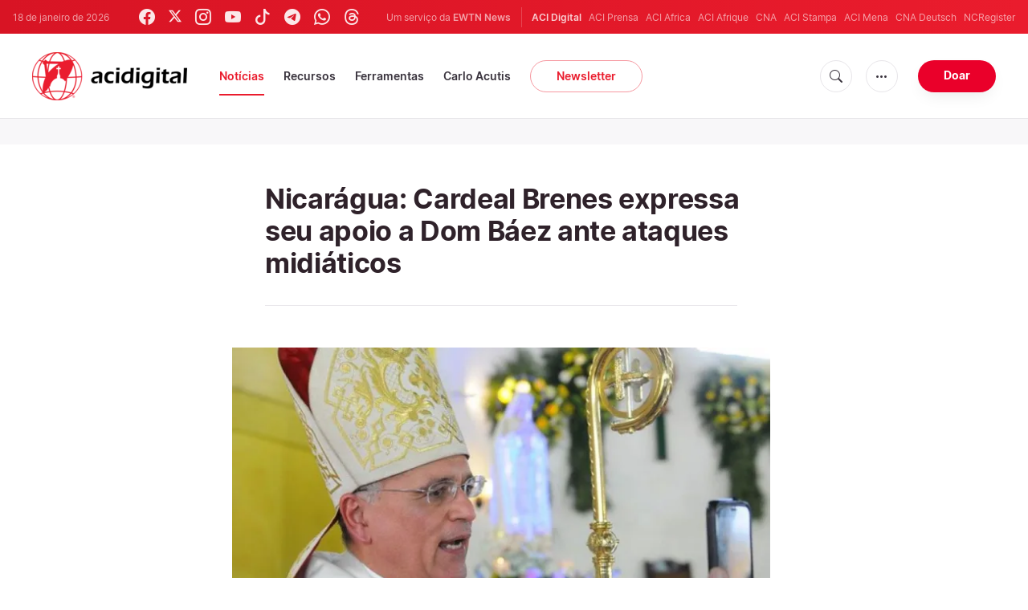

--- FILE ---
content_type: text/html; charset=utf-8
request_url: https://www.google.com/recaptcha/api2/aframe
body_size: 265
content:
<!DOCTYPE HTML><html><head><meta http-equiv="content-type" content="text/html; charset=UTF-8"></head><body><script nonce="qeato8o3JED4kgb_UK_wEQ">/** Anti-fraud and anti-abuse applications only. See google.com/recaptcha */ try{var clients={'sodar':'https://pagead2.googlesyndication.com/pagead/sodar?'};window.addEventListener("message",function(a){try{if(a.source===window.parent){var b=JSON.parse(a.data);var c=clients[b['id']];if(c){var d=document.createElement('img');d.src=c+b['params']+'&rc='+(localStorage.getItem("rc::a")?sessionStorage.getItem("rc::b"):"");window.document.body.appendChild(d);sessionStorage.setItem("rc::e",parseInt(sessionStorage.getItem("rc::e")||0)+1);localStorage.setItem("rc::h",'1768729981589');}}}catch(b){}});window.parent.postMessage("_grecaptcha_ready", "*");}catch(b){}</script></body></html>